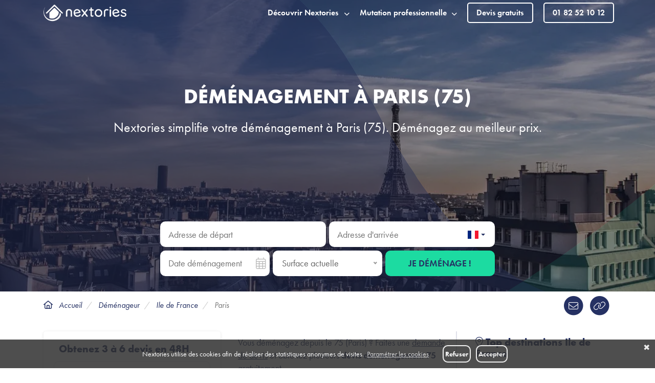

--- FILE ---
content_type: text/html; charset=utf-8
request_url: https://www.nextories.com/demenagement-ile-de-france/demenagement-75
body_size: 10969
content:
<!DOCTYPE html>
<!--[if lt IE 7]>      <html lang="fr" class="no-js lt-ie10 lt-ie9 lt-ie8 lt-ie7 "> <![endif]-->
<!--[if IE 7]>         <html lang="fr" class="no-js lt-ie10 lt-ie9 lt-ie8 "> <![endif]-->
<!--[if IE 8]>         <html lang="fr" class="no-js lt-ie10 lt-ie9 "> <![endif]-->
<!--[if IE 9]>         <html lang="fr" class="no-js lt-ie10 "> <![endif]-->
<!--[if gt IE 9]><!--> <html lang="fr" class="no-js "> <!--<![endif]-->
    <head>
        <meta charset="utf-8">
        <meta http-equiv="X-UA-Compatible" content="IE=edge">
        <meta name="viewport" content="width=device-width, initial-scale=1">
        <title>Déménagement Paris (75)</title>
        <meta name="description" content="Obtenez des devis de déménageurs à Paris et sollicitez nos experts du 75 pour votre déménagement.">
        <meta name="robots" content="index, follow">

        <link rel="icon" type="image/png" href="https://cdn.nextories.com/static/img/favicon.png" />
        <!--[if IE]><link rel="shortcut icon" type="image/x-icon" href="https://cdn.nextories.com/static/img/favicon.ico" /><![endif]-->

        <link rel="preconnect" href="https://" crossorigin />
        <link href="https://cdn.nextories.com/static/css/main_compressed.css?v=20251016" rel="preload" as="style" type="text/css" />
<link href="https://cdn.nextories.com/static/css/main_compressed.css?v=20251016" rel="stylesheet" type="text/css" />

        <!--[if lt IE 10]>
        
<link href="https://cdn.nextories.com/static/bootstrap-files/css/bootstrap-manual-strip.css?v=20251016" rel="stylesheet" type="text/css" />

<link href="https://cdn.nextories.com/static/bootstrap-files/css/bootstrap-theme-manual-strip.css?v=20251016" rel="stylesheet" type="text/css" />

<link href="https://cdn.nextories.com/static/css/flag-icon-manual-strip.css?v=20251016" rel="stylesheet" type="text/css" />

<link href="https://cdn.nextories.com/static/css/main.css?v=20251016" rel="stylesheet" type="text/css" />
        <![endif]-->

        <!-- Typekit font loading -->
        <link rel="preconnect" href="https://use.typekit.net" crossorigin />
        <link rel="preconnect" href="https://p.typekit.net" crossorigin />
        <link rel="preload" as="style" href="https://use.typekit.net/jcr3prd.css" />
        <link rel="stylesheet" href="https://use.typekit.net/jcr3prd.css" media="print" onload="this.media='all'" />
        <noscript>
            <link rel="stylesheet" href="https://use.typekit.net/jcr3prd.css" />
        </noscript>
        
  
  
    
      
    
      
    
      
    
  


        
  

            
<link href="https://cdn.nextories.com/static/css/prismic_content_compressed.css?v=20251016" rel="stylesheet" type="text/css" />
        

<link href="https://cdn.nextories.com/static/css/promotion_content_compressed.css?v=20251016" rel="stylesheet" type="text/css" />

  
  
  <meta property="og:image" content="https://images.prismic.io/nextorieswebsite/65966dcd531ac2845a271a7f_ParisFrance.webp?auto=format,compress" />
  <meta property="og:image:alt" content="DÉMÉNAGEMENT À PARIS (75) " />
  <link rel="preload" fetchpriority="high" as="image" href="https://images.prismic.io/nextorieswebsite/65966dcd531ac2845a271a7f_ParisFrance.webp?auto=format,compress">
  
  <script type="application/ld+json">
    
{"@context": "https://schema.org", "@type": "BreadcrumbList", "itemListElement": [{"@type": "ListItem", "position": 1, "name": "D\u00e9m\u00e9nageur", "item": "https://www.nextories.com/demenageur"}, {"@type": "ListItem", "position": 2, "name": "Ile de France", "item": "https://www.nextories.com/region/demenagement-ile-de-france"}, {"@type": "ListItem", "position": 3, "name": "Paris"}]}

  </script>
  <script type="application/ld+json">
    {"@context": "https://schema.org", "@type": "Article", "headline": "D\u00c9M\u00c9NAGEMENT \u00c0 PARIS (75) ", "image": ["https://images.prismic.io/nextorieswebsite/65966dcd531ac2845a271a7f_ParisFrance.webp?auto=format,compress"], "author": [{"@type": "Organization", "name": "Nextories", "url": "https://www.nextories.com"}], "datePublished": "2024-04-26T10:16:44+0000", "dateModified": "2024-04-26T10:18:30+0000"}
  </script>

        
        <link rel="canonical" href="https://www.nextories.com/demenagement-ile-de-france/demenagement-75" />
        

        <!-- HTML5 Shim and Respond.js IE8 support of HTML5 elements and media queries -->
        <!--[if lt IE 9]>
          <script src="https://www.nextories.com/staticfiles/respond.min.js"></script>
          <link href="https://cdn.nextories.com/static/respond/cross-domain/respond-proxy.html" id="respond-proxy" rel="respond-proxy" />
          <link href="https://www.nextories.com/staticfiles/respond.proxy.txt" id="respond-redirect" rel="respond-redirect" />
          <script src="https://www.nextories.com/staticfiles/respond.proxy.js"></script>
          <script src="https://oss.maxcdn.com/html5shiv/3.7.2/html5shiv.min.js"></script>
          <script src="https://cdn.nextories.com/static/js/shims/ie8.max.js"></script>
          <script src="https://cdn.nextories.com/static/dom4/build/ie8.js%20"></script>
        <![endif]-->

        <!--[if lt IE 10]>
          <script src="https://cdn.nextories.com/static/es5-shim/es5-shim.js"></script>
          <script src="https://cdn.nextories.com/static/dom4/build/dom4.max.js"></script>
          <script src="https://cdn.nextories.com/static/js/shims/classList.js"></script>
          <script src="https://cdn.nextories.com/static/js/shims/rAF.js"></script>
        <![endif]-->

        <script>
            var idem = idem || {};
            idem.STATIC_URL = "https://cdn.nextories.com/static/";
            dataLayer = [{
              "partner_id": "",
              "is_minarm": false
            }];
            function gtag(){dataLayer.push(arguments);}
            gtag('consent', 'default', {
              'ad_storage': 'denied',
              'ad_personalization': 'denied',
              'ad_user_data': 'denied',
              'analytics_storage': 'granted',
            });
            window.uetq = window.uetq || [];
            window.uetq.push('consent', 'default', {
              'ad_storage': 'denied'
            });
        </script>

        

        
        <style>.async-hide { opacity: 0 !important} </style>
        <script>(function(a,s,y,n,c,h,i,d,e){s.className+=' '+y;h.start=1*new Date;
        h.end=i=function(){s.className=s.className.replace(RegExp(' ?'+y),'')};
        (a[n]=a[n]||[]).hide=h;setTimeout(function(){i();h.end=null},c);h.timeout=c;
        })(window,document.documentElement,'async-hide','dataLayer',4000,
        {'GTM-MJTVLC9':true});</script>
        <!-- Google Tag Manager -->
        <script>(function(w,d,s,l,i){w[l]=w[l]||[];w[l].push({'gtm.start':
        new Date().getTime(),event:'gtm.js'});var f=d.getElementsByTagName(s)[0],
        j=d.createElement(s),dl=l!='dataLayer'?'&l='+l:'';j.async=true;j.src=
        'https://www.googletagmanager.com/gtm.js?id='+i+dl+ '&gtm_auth=emKfBs1J0asS_oPXE0U5FA&gtm_preview=env-12&gtm_cookies_win=x';f.parentNode.insertBefore(j,f);
        })(window,document,'script','dataLayer','GTM-MJTVLC9');</script>
        <!-- End Google Tag Manager -->
        

        
    </head>
    <body class="layout--overlapping">
        
        <!-- Google Tag Manager (noscript) -->
        <noscript><iframe src="https://www.googletagmanager.com/ns.html?id=GTM-MJTVLC9&gtm_auth=emKfBs1J0asS_oPXE0U5FA&gtm_preview=env-12&gtm_cookies_win=x"
        height="0" width="0" style="display:none;visibility:hidden"></iframe></noscript>
        <!-- End Google Tag Manager (noscript) -->
        
        <!--[if lt IE 7]>
            <p class="browsehappy">You are using an <strong>outdated</strong> browser. Please <a href="http://browsehappy.com/">upgrade your browser</a> to improve your experience.</p>
        <![endif]-->

        
    
    <nav class="navbar navbar-fixed-top headroom headroom--top main-nav" role="navigation" >
        <div class="container">
            <div class="navbar-header">
                
                <button type="button" class="navbar-toggle collapsed" data-toggle="collapse" data-target="#navbar" aria-expanded="false" aria-controls="navbar">
                    <span class="sr-only">Toggle</span>
                    <span class="icon-bar top-bar"></span>
                    <span class="icon-bar middle-bar"></span>
                    <span class="icon-bar bottom-bar"></span>
                </button>
                <span class="navbar-brand">
                    <a class="logo" href="https://www.nextories.com/" title="Nextories, société de déménagement">
                        <img loading="lazy" src="https://cdn.nextories.com/static/img/logo-nextories.png" height="40" width="162" alt="Nextories, société de déménagement" />
                    </a>
                    <span class="tagline"></span>
                </span>
            </div>
            <div id="navbar" class="collapse navbar-collapse">
                <div class="full-screen-navbar-mobile-wrapper">
                    <ul class="nav navbar-nav navbar-right">
                        <li id="hiw-dropdown" class="dropdown">
                            <a href="#" id="hiw-menu" class="dropdown-toggle " role="button" aria-haspopup="true" aria-expanded="false">
                                <i class="fas fa-chevron-down"></i>
                                Découvrir Nextories
                            </a>
                            <ul class="dropdown-menu" aria-labelledby="hiw-menu" style="height: 165px">
                              <li><a href="https://www.nextories.com/comment-ca-marche">Comment ça marche</a></li>
                              <li><a href="https://www.nextories.com/nos-engagements">Nos engagements</a></li>
                              <li><a href="https://www.nextories.com/nos-formules-de-demenagement">Nos formules</a></li>
                              <li><a href="https://www.nextories.com/conseils-demenagement">Le guide du déménagement</a></li>
                            </ul>
                        </li>

                        <li id="pro-dropdown" class="hidden-sm dropdown">
                            <a href="#" id="pro-menu" class="dropdown-toggle " role="button" aria-haspopup="true" aria-expanded="false">
                                <i class="fas fa-chevron-down"></i>
                                Mutation professionnelle
                            </a>
                            <ul class="dropdown-menu" aria-labelledby="pro-menu" style="height: 125px">
                              <li><a href="https://www.nextories.com/devis-demenagement?type=mutation">Je suis un salarié</a></li>
                              <li><a href="https://www.nextories.com/demenagement-militaire">Je suis un militaire</a></li>
                              <li><a href="https://www.nextories.com/mobilite-professionnelle">Je suis une entreprise</a></li>
                            </ul>
                        </li>

                        <li class="visible-xs-block">
                            <a  href="https://www.nextories.com/qui-sommes-nous">Qui sommes-nous ?</a>
                        </li>

                        <li class="hidden-xs">
                            <a href="https://www.nextories.com/devis-demenagement" class="head-button devis-link">Devis gratuits</a>
                        </li>
                        <li class="tel-nav">
                        
                            <a class="head-button tel-link" href="" data-tel="0182521012">01 82 52 10 12</a>
                        
                            <a href="https://www.nextories.com/devis-demenagement" class="btn btn--submit devis-button visible-xs-block">Devis gratuit</a>
                        </li>
                    </ul>
                </div>
            </div><!--/.nav-collapse -->
        </div>
    </nav>
    
    


<header class="main-head main-head--with-filter"
    style="background-image: url(https://images.prismic.io/nextorieswebsite/65966dcd531ac2845a271a7f_ParisFrance.webp?auto=format,compress); background-position: center;">
    <div class="container">
        <div class="catch-line">
            <h1>DÉMÉNAGEMENT À PARIS (75) </h1>
            
            
            <div class="details">
              <p>Nextories simplifie votre déménagement à Paris (75). Déménagez au meilleur prix. </p>
            </div>
            
        </div>
    </div>
    



<div class="mini-form-wrapper home-form">
    <div class="container">
        <form class="mini-form" action="https://www.nextories.com/devis-demenagement" method="post">
            <input type="hidden" name="csrfmiddlewaretoken" value="6fSFMh5PnixGgmvb0jRI6Vyq7X3aZ0FTzTgjeMbiOZNl8YNS0QfExSDzXp7Yqssu">

            <!-- start address components -->
            <input type="hidden" name="addresse-start_address_full" value="">
            <input type="hidden" name="addresse-start_address_address" value="">
            <input type="hidden" name="addresse-start_address_postal" value="">
            <input type="hidden" name="addresse-start_address_city" value="">
            <input type="hidden" name="addresse-start_address_country" value="fr">

            <!-- end address components -->
            <input type="hidden" name="addresse-end_address_full" value="">
            <input type="hidden" name="addresse-end_address_address" value="">
            <input type="hidden" name="addresse-end_address_postal" value="">
            <input type="hidden" name="addresse-end_address_city" value="">
            <input type="hidden" name="addresse-end_address_country" value="fr">

            <input type="hidden" name="addresse-is_home_form" value="true">

            <input name="booking_wizard_view-current_step" type="hidden" value="addresse">

            <div class="line-one">
                <input id="id_addresse-start_address" class="inline" tabindex="1" name="addresse-start_address" type="text" placeholder="Adresse de départ"><!--
                --><div class="inline form-group country-field-wrapper">
                    <input id="id_addresse-end_address" class="inline" tabindex="2" name="addresse-end_address" type="text" placeholder="Adresse d'arrivée">
                    <!--[if gt IE 8]><!-->
                    <div class="country-select-wrapper" style="display: none;">
                        <span class="selected-country">
                            <span data-flag class="flag-icon flag-icon-fr"></span>
                        </span>
                        <select class="selectpicker country-select" data-live-search="true" data-size="5" data-target-width=".country-field-wrapper">
                            <option value="fr" selected>France</option>
                            <option value="de">Allemagne</option>
                            <option value="be">Belgique</option>
                            <option value="ca">Canada</option>
                            <option value="es">Espagne</option>
                            <option value="us">Etats Unis</option>
                            <option value="it">Italie</option>
                            <option value="lu">Luxembourg</option>
                            <option value="nl">Pays Bas</option>
                            <option value="pt">Portugal</option>
                            <option value="gb">Royaume Uni</option>
                            <option value="ch">Suisse</option>
                            <option value="gp">Guadeloupe</option>
                            <option value="mq">Martinique</option>
                            <option value="re">Réunion</option>
                        </select>
                    </div>
                    <!--<![endif]-->
                </div>
            </div><!--
            --><div class="line-two">
                <div class="inline form-group">
                    <input class="inline moving-datepicker form-date" tabindex="3" name="addresse-date_from" type="text" readonly placeholder="Date déménagement">
                    <i class="fal fa-lg fa-calendar-alt form-control-feedback" aria-hidden="true"></i>
                </div><!--
                --><div class="inline select-wrapper"><select class="select-elem" id="id_addresse-surface" tabindex="4" name="addresse-surface" title="">
                        <option value="">Surface actuelle</option>
                        
                            <option value="&lt;30">
                                &lt; 30 m2
                            </option>
                        
                            <option value="30-50">
                                30 à 50 m2
                            </option>
                        
                            <option value="50-80">
                                50 à 80 m2
                            </option>
                        
                            <option value="80-120">
                                80 à 120 m2
                            </option>
                        
                            <option value="120-180">
                                120 à 180 m2
                            </option>
                        
                            <option value="&gt;180">
                                + de 180 m2
                            </option>
                        
                    </select></div><!--
                --><button type="submit" tabindex="5" class="submit btn btn-lg btn--submit">Je déménage !</button>
            </div>
        </form>
    </div>
</div>

<script type="text/javascript">
    var addressList = addressList || [];
    addressList.push({
        name: 'addresse-start_address',
        id: 'id_addresse-start_address',
    },
    {
        name: 'addresse-end_address',
        id: 'id_addresse-end_address',
        restrict_country: true
    });
</script>

</header>

<div class="prismic-content">
  <div class="container">
    <div class="row">
      <div class="col-xs-7 col-sm-9">
        <ul class="breadcrumb">
    
        <li>
            
                <a href="/">Accueil</a>
            
        </li>
    
        <li>
            
                <a href="https://www.nextories.com/demenageur">Déménageur</a>
            
        </li>
    
        <li>
            
                <a href="https://www.nextories.com/region/demenagement-ile-de-france">Ile de France</a>
            
        </li>
    
        <li class="active">
            
                Paris
            
        </li>
    
</ul>

      </div>
      <div class="col-xs-5 col-sm-3 share">
        <a class="share-email" target="_blank" href="mailto:?subject=🤓 A lire sur Nextories : D%C3%89M%C3%89NAGEMENT%20%C3%80%20PARIS%20%2875%29%20&body=Je%20viens%20de%20d%C3%A9couvrir%20cet%20article%20sur%20Nextories%20et%20je%20pense%20qu'il%20t'int%C3%A9ressera%20!%20Lire%20l'article%20complet%20sur%20%3A%20https%3A//www.nextories.com/demenagement-ile-de-france/demenagement-75" title="Partager par email" data-toggle="share-email">
          <span class="fa-stack fa-lg">
            <i class="fa fa-circle fa-stack-2x"></i>
            <i class="fal fa-envelope fa-stack-1x fa-inverse"></i>
        </span>
        </a>
        <button class="share-link" title="Copier le lien" data-toggle="share-link">
          <span class="fa-stack fa-lg">
            <i class="fa fa-circle fa-stack-2x"></i>
            <i class="fal fa-link fa-stack-1x fa-inverse"></i>
        </span>
        </button>
      </div>
    </div>
  </div>
  
    
    <div class="container container-md-height">
      <div class="row row-md-height">
          
            <div class="col-md-4 col-md-height">
              

<div class="summary container-responsive-33">
<div class="text-card full-width">
	
	<div class="card--content">
		
        <div class="title--h3">Obtenez 3 à 6 devis en 48H</div>
        
          

<div class="vertical-form-wrapper ">
    <form class="mini-form" action="https://www.nextories.com/devis-demenagement" method="post">
        <input type="hidden" name="csrfmiddlewaretoken" value="6fSFMh5PnixGgmvb0jRI6Vyq7X3aZ0FTzTgjeMbiOZNl8YNS0QfExSDzXp7Yqssu">

        <!-- start address components -->
        <input type="hidden" name="addresse-start_address_full" value="">
        <input type="hidden" name="addresse-start_address_address" value="">
        <input type="hidden" name="addresse-start_address_postal" value="">
        <input type="hidden" name="addresse-start_address_city" value="">
        <input type="hidden" name="addresse-start_address_country" value="fr">

        <!-- end address components -->
        <input type="hidden" name="addresse-end_address_full" value="">
        <input type="hidden" name="addresse-end_address_address" value="">
        <input type="hidden" name="addresse-end_address_postal" value="">
        <input type="hidden" name="addresse-end_address_city" value="">
        <input type="hidden" name="addresse-end_address_country" value="fr">

        <input type="hidden" name="addresse-is_home_form" value="true">

        <input name="booking_wizard_view-current_step" type="hidden" value="addresse">

        <div class="form-group">
            <input id="miniform_vert-start_address" class="form-control" tabindex="1" name="addresse-start_address" type="text" placeholder="Adresse de départ">
        </div>
        <div class="form-group country-field-wrapper">
            <div class="form-group">
            <input id="miniform_vert-end_address" class="form-control" tabindex="2" name="addresse-end_address" type="text" placeholder="Adresse d'arrivée">
        </div>
            <!--[if gt IE 8]><!-->
            <div class="country-select-wrapper" style="display: none;">
                <span class="selected-country">
                    <span data-flag class="flag-icon flag-icon-fr"></span>
                </span>
                <select class="selectpicker country-select" data-live-search="true" data-size="5" data-target-width=".country-field-wrapper">
                    <option value="fr" selected>France</option>
                    <option value="de">Allemagne</option>
                    <option value="be">Belgique</option>
                    <option value="ca">Canada</option>
                    <option value="es">Espagne</option>
                    <option value="us">Etats Unis</option>
                    <option value="it">Italie</option>
                    <option value="lu">Luxembourg</option>
                    <option value="nl">Pays Bas</option>
                    <option value="pt">Portugal</option>
                    <option value="gb">Royaume Uni</option>
                    <option value="ch">Suisse</option>
                    <option value="gp">Guadeloupe</option>
                    <option value="mq">Martinique</option>
                    <option value="re">Réunion</option>
                </select>
            </div>
            <!--<![endif]-->
        </div>
        <div class="form-group has-feedback">
            <input class="form-control moving-datepicker form-date" tabindex="3" name="addresse-date_from" type="text" readonly placeholder="Date déménagement">
                <i class="fal fa-lg fa-calendar-alt form-control-feedback" aria-hidden="true"></i>
        </div>
        <div class="form-group select-wrapper">
            <select class="form-control select-elem" id="id_addresse-surface" tabindex="4" name="addresse-surface" title="">
                <option value="">Surface actuelle</option>
                
                    <option value="&lt;30">
                        &lt; 30 m2
                    </option>
                
                    <option value="30-50">
                        30 à 50 m2
                    </option>
                
                    <option value="50-80">
                        50 à 80 m2
                    </option>
                
                    <option value="80-120">
                        80 à 120 m2
                    </option>
                
                    <option value="120-180">
                        120 à 180 m2
                    </option>
                
                    <option value="&gt;180">
                        + de 180 m2
                    </option>
                
            </select>
        </div>
        <div class="form-group">
            <button type="submit" tabindex="5" class="full-width submit btn btn-lg btn--submit">Je déménage !</button>
        </div>
    </form>
</div>

<script type="text/javascript">
  var addressList = addressList || [];
  addressList.push({
      name: 'addresse-start_address',
      id: 'miniform_vert-start_address',
    },
    {
      name: 'addresse-end_address',
      id: 'miniform_vert-end_address',
      restrict_country: true
    }
  );
</script>

        
    
	</div>
</div>
</div>


            </div>
            <div class="col-md-8 col-md-height col-no-padding detached-bottom">
              







    
    
    
        
<div class="row row-md-height content">
    <div class="col-md-7 col-md-height detached-bottom">
        
        
            <p>Vous déménagez depuis le 75 (Paris) ? Faites une <a href="https://www.nextories.com/devis-demenagement" target="_blank">demande de devis</a> et obtenez plusieurs <strong>devis demenagement 75</strong> gratuitement.</p>
        
    </div>
    <div class="col-md-5 col-md-height separated separated--left">
        
        

        
<div class="destination-box">
	<h3 class="destination-title">
		<i class="fal fa-map-marker-alt"></i>
		
			Top destinations Ile de France
		
	</h3>
	<div class="destination-list">
	
		
			
		
			
			
				
					<a href="/demenagement-ile-de-france/demenagement-77">Déménageurs 77</a> : 
				
				<a href="/ville/demenagement-chelles">Chelles</a>
				
					<br/>
				
			
			
		
			
			
				
					<a href="/demenagement-ile-de-france/demenagement-92">Déménageurs 92</a> : 
				
				<a href="/ville/demenagement-boulogne-billancourt">Boulogne-Billancourt</a>
				
					<br/>
				
			
			
		
			
			
				
					<a href="/demenagement-ile-de-france/demenagement-93">Déménageurs 93</a> : 
				
				<a href="/ville/demenagement-noisy-le-grand">Noisy-le-Grand</a>
				
					&nbsp;
				
			
				
				<a href="/ville/demenagement-saint-denis">Saint-Denis</a>
				
					<br/>
				
			
			
		
			
			
				
					<a href="/demenagement-ile-de-france/demenagement-95">Déménageurs 95</a> : 
				
				<a href="/ville/demenagement-pontoise">Pontoise</a>
				
					&nbsp;
				
			
				
				<a href="/ville/demenagement-goussainville">Goussainville</a>
				
					&nbsp;
				
			
				
				<a href="/ville/demenagement-franconville">Franconville</a>
				
					<br/>
				
			
			
		
	
	</div>
</div>
    </div>
</div>

    
    

    
    
    
        

<div class="container-fluid disc-list link-green ">
<p>Paris, épicentre de l&#x27;art, de la culture et de l&#x27;économie, offre un milieu de vie vibrant au cœur de l&#x27;effervescence citadine. Que vous soyez attiré par des quartiers dynamiques comme le Marais ou Montmartre, ou que vous recherchiez le calme des zones résidentielles telles que Passy ou le 16ème arrondissement, s&#x27;installer à Paris est l&#x27;occasion d&#x27;expérimenter une métropole internationale active nuit et jour. Organisez votre déménagement dans Paris avec des options personnalisées pour une intégration harmonieuse.</p>
</div>



    
    

    
    
    
        



    
    

    
    
    
        
        
        <img loading="lazy"  alt="Rue de Paris "  class ="image-centered detached-bottom detached-top" src="https://images.prismic.io/nextorieswebsite/Zit7mPPdc1huK3Sy_pexels-huy-phan-316220-1397518-1.webp?auto=format,compress"
            
        />
    
    

    
    
    
        

<div class="container-fluid disc-list link-green ">
<div class="prismic-anchor" id="caracteristiques-dun-demenagement-a-paris"><h2>Caractéristiques d&#x27;un déménagement à Paris </h2></div><p>S&#x27;installer à Paris demande une préparation face à l&#x27;intensité d&#x27;une ville extrêmement dense. De ses ruelles historiques aux larges boulevards comme les Champs-Élysées, la diversité des quartiers parisiens affecte directement la logistique de déménagement, notamment en termes d&#x27;accès et de disponibilité des services. </p><p>En tant que ville en constante mutation, Paris propose également des opportunités résidentielles et commerciales en évolution, attirant ainsi de nouveaux arrivants et des investissements continus.</p><div class="prismic-anchor" id="nextories-un-accompagnement-pour-sinstaller-a-paris"><h2>Nextories : un accompagnement pour s&#x27;installer à Paris </h2></div><p>Nextories excelle dans la coordination de déménagements dans des environnements urbains complexes tels que Paris. En optant pour les services de Nextories, vous profiterez de solutions adaptées aux particularités de votre déménagement, que vous vous installiez dans un studio charmant à Saint-Germain-des-Prés ou dans une maison spacieuse près de Vincennes. Nos services sont entièrement gratuits et sans engagement.</p><div class="prismic-anchor" id="obtention-et-comparaison-de-devis-competitifs-a-paris"><h3>Obtention et comparaison de devis compétitifs à Paris</h3></div><p>Nos experts évaluent précisément vos besoins pour vous fournir des <a href="https://www.nextories.com/devis-demenagement" target="_self">devis compétitifs</a> des meilleurs prestataires du marché. Notre réseau de <strong>déménageurs professionnels</strong> comprend aussi bien de petites équipes spécialisées que de grandes entreprises reconnues pour leur efficacité, vous permettant de choisir le service qui correspond le mieux à vos attentes.</p><div class="prismic-anchor" id="solutions-personnalisees-pour-votre-demenagement"><h3>Solutions personnalisées pour votre déménagement</h3></div><p>Nous sélectionnons des déménageurs qui sont équipés pour relever les défis particuliers d&#x27;un <a href="https://www.nextories.com/demenageur/demenagement-paris" target="_self">déménagement à Paris.</a> Que vos besoins incluent un service complet de déménagement ou simplement un soutien logistique, Nextories vous propose des options flexibles et sur mesure.</p><div class="prismic-anchor" id="connaissance-approfondie-de-paris"><h3>Connaissance approfondie de Paris</h3></div><p>Nos déménageurs partenaires, avec leur compréhension détaillée de Paris, garantissent une planification et une réalisation efficaces de votre déménagement. Que ce soit pour gérer des autorisations de stationnement dans les quartiers denses ou pour naviguer dans des rues étroites, notre expertise locale est essentielle pour faciliter votre transition.</p><div class="prismic-anchor" id="support-personnalise-durant-votre-demenagement"><h3>Support personnalisé durant votre déménagement</h3></div><p>Nextories vous accompagne du début à la fin de votre déménagement à Paris. De la première consultation à l&#x27;installation dans votre nouveau foyer, nous sommes à votre écoute pour répondre à toutes vos interrogations et vous aider à réussir votre installation dans la capitale française.</p>
</div>



    
    

    
    
    
        




<div class="container-fluid detached-top-small detached-bottom-small">
  
</div>

    
    

    
    
    
        
        
            









<div  class="sec-cta bloc--link blue">
	<div class="sec-stripped sec-cta-bg blue">
		<div class="container-fluid">
			<div class="sec-cta-text ">
				
		Comparer les devis de déménageurs dans le 75 
	
			</div>

			
			<a target="_blank" class="btn btn-lg btn--green" href="https://www.nextories.com/devis-demenagement">
				Devis gratuit
			</a>
			
		</div>
	</div>
</div>


        
        
    
    

    
    
    
        




<div class="container-fluid detached-top-small detached-bottom-small">
  
</div>

    
    

    
    
    
        

<div class="container-fluid disc-list link-green ">
<div class="prismic-anchor" id="explorez-les-meilleurs-options-de-demenagement-et-beneficiez-dun-suivi-personnalise"><h2>Explorez les meilleurs options de déménagement et bénéficiez d&#x27;un suivi personnalisé </h2></div>
</div>



    
    

    
    
    
        




<div class="detached-top detached-bottom container-fluid">
  <section class="fieldset bg-light-blue">
    
    <div class="fieldset-content display-flex ai-center sec-subtitle text-left font-weight-bold" style="padding: 25px 25px 0 25px">
      
      <span class="text">Trouvez un déménageur professionnel à Paris (75)</span>
    </div>
    
    <div class="fieldset-content disc-list text-left link-green">
      <p>Obtenez et comparez des devis de déménageurs de votre arrondissement parisien avec Nextories :</p><p><a href="https://www.nextories.com/devis-demenagement-paris/arrondissement/demenagement-paris-1" target="_blank">Déménagement Paris 1</a></p><p><a href="https://www.nextories.com/devis-demenagement-paris/arrondissement/demenagement-paris-2" target="_blank">Déménagement Paris 2</a></p><p><a href="https://www.nextories.com/devis-demenagement-paris/arrondissement/demenagement-paris-3" target="_blank">Déménagement Paris 3</a></p><p><a href="https://www.nextories.com/devis-demenagement-paris/arrondissement/demenagement-paris-4" target="_blank">Déménagement Paris 4</a></p><p><a href="https://www.nextories.com/devis-demenagement-paris/arrondissement/demenagement-paris-5" target="_blank">Déménagement Paris 5</a></p><p><a href="https://www.nextories.com/devis-demenagement-paris/arrondissement/demenagement-paris-6" target="_blank">Déménagement Paris 6</a></p><p><a href="https://www.nextories.com/devis-demenagement-paris/arrondissement/demenagement-paris-7" target="_blank">Déménagement Paris 7</a></p><p><a href="https://www.nextories.com/devis-demenagement-paris/arrondissement/demenagement-paris-8" target="_blank">Déménagement Paris 8</a></p><p><a href="https://www.nextories.com/devis-demenagement-paris/arrondissement/demenagement-paris-9" target="_blank">Déménagement Paris 9</a></p><p><a href="https://www.nextories.com/devis-demenagement-paris/arrondissement/demenagement-paris-10" target="_blank">Déménagement Paris 10</a></p><p><a href="https://www.nextories.com/devis-demenagement-paris/arrondissement/demenagement-paris-11" target="_blank">Déménagement Paris 11</a></p><p><a href="https://www.nextories.com/devis-demenagement-paris/arrondissement/demenagement-paris-12" target="_blank">Déménagement Paris 12</a></p><p><a href="https://www.nextories.com/devis-demenagement-paris/arrondissement/demenagement-paris-13" target="_blank">Déménagement Paris 13</a></p><p><a href="https://www.nextories.com/devis-demenagement-paris/arrondissement/demenagement-paris-14" target="_blank">Déménagement Paris 14</a></p><p><a href="https://www.nextories.com/devis-demenagement-paris/arrondissement/demenagement-paris-15" target="_blank">Déménagement Paris 15</a></p><p><a href="https://www.nextories.com/devis-demenagement-paris/arrondissement/demenagement-paris-16" target="_blank">Déménagement Paris 16</a></p><p><a href="https://www.nextories.com/devis-demenagement-paris/arrondissement/demenagement-paris-17" target="_blank">Déménagement Paris 17</a></p><p><a href="https://www.nextories.com/devis-demenagement-paris/arrondissement/demenagement-paris-18" target="_blank">Déménagement Paris 18</a></p><p><a href="https://www.nextories.com/devis-demenagement-paris/arrondissement/demenagement-paris-19" target="_blank">Déménagement Paris 19</a></p><p><a href="https://www.nextories.com/devis-demenagement-paris/arrondissement/demenagement-paris-20" target="_blank">Déménagement Paris 20</a></p>
    </div>
  </section>
</div>

    
    

    
    
    
        
        
        <img loading="lazy"  alt="Ville de Paris "  class ="image-centered detached-bottom detached-top" src="https://images.prismic.io/nextorieswebsite/Zit-ZfPdc1huK3UO_pexels-shvets-2574634-_1_.webp?auto=format,compress"
            
        />
    
    

    
    
    
        

<div class="container-fluid disc-list link-green ">
<div class="prismic-anchor" id="commencer-une-nouvelle-vie-a-paris"><h2>Commencer une nouvelle vie à Paris </h2></div><p>Avec ses institutions culturelles, ses espaces verts, ses monuments emblématiques et son atmosphère nocturne, Paris promet une vie riche et dynamique. Établir sa résidence à Paris offre aux jeunes professionnels, aux familles et même aux retraités la chance de profiter de la proximité avec les joyaux culturels et des opportunités professionnelles. Que votre passion soit l&#x27;art, la mode, la cuisine ou l&#x27;histoire, déménager à Paris vous ouvre la porte à une diversité d&#x27;expériences enrichissantes. </p><p>Avec Nextories, commencez cette nouvelle aventure en toute confiance, grâce à un déménagement géré par des experts attentionnés et efficaces.</p>
</div>



    
    

    
    
    
        




<div class="container-fluid detached-top-small detached-bottom-small">
  
</div>

    
    




            </div>
          
      </div>
    </div>
    
  
</div>



    
    <footer class="main-foot">
        <div class="container">
            <div class="row">
                <div class="col-md-3 col-sm-6">
                    <div class="title--h4">À propos</div>
                    <ul class="link-list">
                        <li class="link-item"><a href="https://www.nextories.com/qui-sommes-nous">Qui sommes-nous ?</a></li>
                        <li class="link-item"><a href="https://www.nextories.com/nos-engagements">Nos engagements</a></li>
                        <li class="link-item"><a href="https://www.nextories.com/blog/">Notre blog</a></li>
                        
                        <li class="link-item"><a href="https://www.nextories.com/avantages-partenaires">Les avantages Nextories</a></li>
                        
                        <li class="link-item"><a href="https://www.nextories.com/fonctionnement" rel="nofollow">Fonctionnement</a></li>
                        <li class="link-item"><a href="https://www.nextories.com/mentions-legales" rel="nofollow">Mentions légales</a></li>
                        <li class="link-item"><a href="https://www.nextories.com/cgu-website" target="_blank" rel="nofollow">CGU</a></li>
                        <li class="link-item"><a href="https://www.nextories.com/politique-de-confidentialite" target="_blank" rel="nofollow">Politique de confidentialité</a></li>
                        
                    </ul>
                </div>
                
                <div class="col-md-3 col-sm-6">
                    <div class="title--h4">Contact</div>
                    <ul class="link-list">
                        <li class="link-item"><a href="https://www.nextories.com/emploi-demenagement" rel="nofollow">On recrute</a></li>
                        <li class="link-item"><a href="https://www.nextories.com/espace-presse" rel="nofollow">Espace presse</a></li>
                        <li class="link-item"><a href="https://www.nextories.com/contact" rel="nofollow">Nos coordonnées</a></li>
                        <li class="link-item"><a href="https://client.nextories.com" rel="nofollow">Espace Client</a></li>
                    </ul>
                </div>
                <div class="clearfix visible-sm-block"></div>
                <div class="col-md-3 col-sm-6">
                    <div class="title--h4">Entreprises</div>
                    <ul class="link-list">
                        <li class="link-item"><a href="https://www.nextories.com/mobilite-professionnelle">Mutation professionnelle</a></li>
                        <li class="link-item"><a href="https://www.nextories.com/devenir-partenaire">Espace déménageur</a></li>
                        <li class="link-item">
                            <a target="_blank" href="https://pfmd117.nextories.com/login-pfmd">Accès militaires PFMD</a>
                        </li>
                    </ul>
                </div>
                
                <div class="col-md-3 col-sm-6">
                    <div class="title--h4">On parle de nous</div>
                    <ul class="link-list">
                        <li class="link-item"><a href="https://www.nextories.com/presse" rel="nofollow">Dans la presse</a></li>
                        <li>
                            <i class="fas fa-star"></i>
                            <i class="fas fa-star"></i>
                            <i class="fas fa-star"></i>
                            <i class="fas fa-star"></i>
                            <i class="fas fa-star"></i>
                        </li>
                        <li>
                            <a rel="nofollow" target="_blank" href="https://fr.trustpilot.com/review/nextories.com">4.8/5 sur Trustpilot</a>
                        </li>
                        <li>
                            <a rel="nofollow" target="_blank" href="https://fr.trustpilot.com/review/nextories.com">4255 avis utilisateur</a>
                        </li>
                    </ul>
                </div>
                
            </div>
            <div class="row">
                <div class="col-md-12 text-center-md">
                    <a class="social-link" href="https://www.facebook.com/nextories" rel="noopener" target="_blank" title="Facebook">
                        <i class="fab fa-fw fa-facebook-f fa-lg"></i>
                    </a>
                    <a class="social-link" href="https://www.linkedin.com/company/nextories/" rel="noopener" target="_blank" title="LinkedIn">
                        <i class="fab fa-fw fa-linkedin-in fa-lg" aria-hidden="true"></i>
                    </a>
                    <a class="social-link" href="https://www.instagram.com/nextories/" rel="noopener" target="_blank" title="Instagram">
                        <i class="fab fa-fw fa-instagram fa-lg" aria-hidden="true"></i>
                    </a>
                </div>
            </div>
        </div>
    </footer>

    
    
  
    

<footer class="geo-footer prismic-content">
    <div class="container">
        <div class="row">
            
                
                <div class="col-md-4">
                    
                        <div class="title--h5">Guide du déménagement à Paris</div>
                    
                    <div class="row">
                        
                        
                        <div class="col-md-12">
                            <a href="https://www.nextories.com/demenageur/demenagement-paris/que-faire-a-paris-idees-bonnes-adresses-et-activites" title="Que faire à Paris ?">
                                Que faire à Paris ?
                            </a>
                        </div>
                        
                        
                        <div class="col-md-12">
                            <a href="https://www.nextories.com/demenageur/demenagement-paris/paris-la-ville-de-lamour-5-raisons-de-ladorer" title="5 raisons d&#x27;adorer Paris">
                                5 raisons d&#x27;adorer Paris
                            </a>
                        </div>
                        
                        
                        <div class="col-md-12">
                            <a href="https://www.nextories.com/demenageur/demenagement-paris/combien-coute-un-demenagement-a-paris" title="Prix déménagement Paris">
                                Prix déménagement Paris
                            </a>
                        </div>
                        
                        
                        <div class="col-md-12">
                            <a href="https://www.nextories.com/demenageur/demenagement-paris/intra-muros" title="Comment réussir son déménagement dans Paris intra muros ?">
                                Comment réussir son déménagement dans Paris intra muros ?
                            </a>
                        </div>
                        
                        
                        <div class="col-md-12">
                            <a href="https://www.nextories.com/demenageur/demenagement-paris" title="Déménageur Paris">
                                Déménageur Paris
                            </a>
                        </div>
                        
                    </div>
                </div>
                
                
            
                
                <div class="col-md-4">
                    
                        <div class="title--h5">Vous quittez la capitale ?</div>
                    
                    <div class="row">
                        
                        
                        <div class="col-md-12">
                            <a href="https://www.nextories.com/devis-demenagement-paris/demenagement-toulouse" title="Déménagement Paris Toulouse">
                                Déménagement Paris Toulouse
                            </a>
                        </div>
                        
                        
                        <div class="col-md-12">
                            <a href="https://www.nextories.com/devis-demenagement-paris/demenagement-reims" title="Déménagement Paris Reims">
                                Déménagement Paris Reims
                            </a>
                        </div>
                        
                        
                        <div class="col-md-12">
                            <a href="https://www.nextories.com/devis-demenagement-paris/demenagement-bordeaux" title="Déménagement Paris Bordeaux">
                                Déménagement Paris Bordeaux
                            </a>
                        </div>
                        
                        
                        <div class="col-md-12">
                            <a href="https://www.nextories.com/devis-demenagement-paris/demenagement-beziers" title="Déménagement Paris Béziers">
                                Déménagement Paris Béziers
                            </a>
                        </div>
                        
                        
                        <div class="col-md-12">
                            <a href="https://www.nextories.com/devis-demenagement-paris/demenagement-lyon" title="Déménagement Paris Lyon">
                                Déménagement Paris Lyon
                            </a>
                        </div>
                        
                        
                        <div class="col-md-12">
                            <a href="https://www.nextories.com/devis-demenagement-paris/demenagement-antibes" title="Déménagement Paris Antibes">
                                Déménagement Paris Antibes
                            </a>
                        </div>
                        
                        
                        <div class="col-md-12">
                            <a href="https://www.nextories.com/devis-demenagement-paris/demenagement-annecy" title="Déménagement Paris Annecy">
                                Déménagement Paris Annecy
                            </a>
                        </div>
                        
                        
                        <div class="col-md-12">
                            <a href="https://www.nextories.com/devis-demenagement-paris/demenagement-cannes" title="Déménagement Paris Cannes">
                                Déménagement Paris Cannes
                            </a>
                        </div>
                        
                        
                        <div class="col-md-12">
                            <a href="https://www.nextories.com/devis-demenagement-paris/demenagement-lille" title="Déménagement Paris Lille">
                                Déménagement Paris Lille
                            </a>
                        </div>
                        
                        
                        <div class="col-md-12">
                            <a href="https://www.nextories.com/devis-demenagement-paris/demenagement-avignon" title="Déménagement Paris Avignon">
                                Déménagement Paris Avignon
                            </a>
                        </div>
                        
                        
                        <div class="col-md-12">
                            <a href="https://www.nextories.com/devis-demenagement-paris/demenagement-saint-nazaire" title="Déménagement Paris Saint-Nazaire">
                                Déménagement Paris Saint-Nazaire
                            </a>
                        </div>
                        
                        
                        <div class="col-md-12">
                            <a href="https://www.nextories.com/devis-demenagement-paris/demenagement-nimes" title="Déménagement Paris Nîmes">
                                Déménagement Paris Nîmes
                            </a>
                        </div>
                        
                        
                        <div class="col-md-12">
                            <a href="https://www.nextories.com/devis-demenagement-paris/demenagement-colmar" title="Déménagement Paris Colmar">
                                Déménagement Paris Colmar
                            </a>
                        </div>
                        
                        
                        <div class="col-md-12">
                            <a href="https://www.nextories.com/devis-demenagement-paris/demenagement-nice" title="Déménagement Paris Nice">
                                Déménagement Paris Nice
                            </a>
                        </div>
                        
                        
                        <div class="col-md-12">
                            <a href="https://www.nextories.com/devis-demenagement-paris/demenagement-grenoble" title="Déménagement Paris Grenoble">
                                Déménagement Paris Grenoble
                            </a>
                        </div>
                        
                        
                        <div class="col-md-12">
                            <a href="https://www.nextories.com/devis-demenagement-paris/demenagement-marseille" title="Déménagement Paris Marseille">
                                Déménagement Paris Marseille
                            </a>
                        </div>
                        
                        
                        <div class="col-md-12">
                            <a href="https://www.nextories.com/devis-demenagement-paris/demenagement-toulon" title="Déménagement Paris Toulon">
                                Déménagement Paris Toulon
                            </a>
                        </div>
                        
                        
                        <div class="col-md-12">
                            <a href="https://www.nextories.com/devis-demenagement-paris/demenagement-biarritz" title="Déménagement Paris Biarritz">
                                Déménagement Paris Biarritz
                            </a>
                        </div>
                        
                        
                        <div class="col-md-12">
                            <a href="https://www.nextories.com/devis-demenagement-paris/demenagement-saint-denis" title="Déménagement Paris Saint-Denis">
                                Déménagement Paris Saint-Denis
                            </a>
                        </div>
                        
                        
                        <div class="col-md-12">
                            <a href="https://www.nextories.com/devis-demenagement-paris/demenagement-lorient" title="Déménagement Paris Lorient">
                                Déménagement Paris Lorient
                            </a>
                        </div>
                        
                        
                        <div class="col-md-12">
                            <a href="https://www.nextories.com/devis-demenagement-paris/demenagement-le-havre" title="Déménagement Paris Le Havre">
                                Déménagement Paris Le Havre
                            </a>
                        </div>
                        
                    </div>
                </div>
                
                
            
                
                <div class="col-md-4">
                    
                        <div class="title--h5">Les arrondissements de Paris</div>
                    
                    <div class="row">
                        
                        
                        <div class="col-md-12">
                            <a href="https://www.nextories.com/devis-demenagement-paris/arrondissement/demenagement-paris-1" title="Déménagement Paris 1">
                                Déménagement Paris 1
                            </a>
                        </div>
                        
                        
                        <div class="col-md-12">
                            <a href="https://www.nextories.com/devis-demenagement-paris/arrondissement/demenagement-paris-2" title="Déménagement Paris 2">
                                Déménagement Paris 2
                            </a>
                        </div>
                        
                        
                        <div class="col-md-12">
                            <a href="https://www.nextories.com/devis-demenagement-paris/arrondissement/demenagement-paris-3" title="Déménagement Paris 3">
                                Déménagement Paris 3
                            </a>
                        </div>
                        
                        
                        <div class="col-md-12">
                            <a href="https://www.nextories.com/devis-demenagement-paris/arrondissement/demenagement-paris-4" title="Déménagement Paris 4">
                                Déménagement Paris 4
                            </a>
                        </div>
                        
                        
                        <div class="col-md-12">
                            <a href="https://www.nextories.com/devis-demenagement-paris/arrondissement/demenagement-paris-5" title="Déménagement Paris 5">
                                Déménagement Paris 5
                            </a>
                        </div>
                        
                        
                        <div class="col-md-12">
                            <a href="https://www.nextories.com/devis-demenagement-paris/arrondissement/demenagement-paris-6" title="Déménagement Paris 6">
                                Déménagement Paris 6
                            </a>
                        </div>
                        
                        
                        <div class="col-md-12">
                            <a href="https://www.nextories.com/devis-demenagement-paris/arrondissement/demenagement-paris-7" title="Déménagement Paris 7">
                                Déménagement Paris 7
                            </a>
                        </div>
                        
                        
                        <div class="col-md-12">
                            <a href="https://www.nextories.com/devis-demenagement-paris/arrondissement/demenagement-paris-8" title="Déménagement Paris 8">
                                Déménagement Paris 8
                            </a>
                        </div>
                        
                        
                        <div class="col-md-12">
                            <a href="https://www.nextories.com/devis-demenagement-paris/arrondissement/demenagement-paris-9" title="Déménagement Paris 9">
                                Déménagement Paris 9
                            </a>
                        </div>
                        
                        
                        <div class="col-md-12">
                            <a href="https://www.nextories.com/devis-demenagement-paris/arrondissement/demenagement-paris-10" title="Déménagement Paris 10">
                                Déménagement Paris 10
                            </a>
                        </div>
                        
                        
                        <div class="col-md-12">
                            <a href="https://www.nextories.com/devis-demenagement-paris/arrondissement/demenagement-paris-11" title="Déménagement Paris 11">
                                Déménagement Paris 11
                            </a>
                        </div>
                        
                        
                        <div class="col-md-12">
                            <a href="https://www.nextories.com/devis-demenagement-paris/arrondissement/demenagement-paris-12" title="Déménagement Paris 12">
                                Déménagement Paris 12
                            </a>
                        </div>
                        
                        
                        <div class="col-md-12">
                            <a href="https://www.nextories.com/devis-demenagement-paris/arrondissement/demenagement-paris-13" title="Déménagement Paris 13">
                                Déménagement Paris 13
                            </a>
                        </div>
                        
                        
                        <div class="col-md-12">
                            <a href="https://www.nextories.com/devis-demenagement-paris/arrondissement/demenagement-paris-14" title="Déménagement Paris 14">
                                Déménagement Paris 14
                            </a>
                        </div>
                        
                        
                        <div class="col-md-12">
                            <a href="https://www.nextories.com/devis-demenagement-paris/arrondissement/demenagement-paris-15" title="Déménagement Paris 15">
                                Déménagement Paris 15
                            </a>
                        </div>
                        
                        
                        <div class="col-md-12">
                            <a href="https://www.nextories.com/devis-demenagement-paris/arrondissement/demenagement-paris-16" title="Déménagement Paris 16">
                                Déménagement Paris 16
                            </a>
                        </div>
                        
                        
                        <div class="col-md-12">
                            <a href="https://www.nextories.com/devis-demenagement-paris/arrondissement/demenagement-paris-17" title="Déménagement Paris 17">
                                Déménagement Paris 17
                            </a>
                        </div>
                        
                        
                        <div class="col-md-12">
                            <a href="https://www.nextories.com/devis-demenagement-paris/arrondissement/demenagement-paris-18" title="Déménagement Paris 18">
                                Déménagement Paris 18
                            </a>
                        </div>
                        
                        
                        <div class="col-md-12">
                            <a href="https://www.nextories.com/devis-demenagement-paris/arrondissement/demenagement-paris-19" title="Déménagement Paris 19">
                                Déménagement Paris 19
                            </a>
                        </div>
                        
                        
                        <div class="col-md-12">
                            <a href="https://www.nextories.com/devis-demenagement-paris/arrondissement/demenagement-paris-20" title="Déménagement Paris 20">
                                Déménagement Paris 20
                            </a>
                        </div>
                        
                    </div>
                </div>
                
                
                <div class="clearfix"></div>
                
            
        </div>
    </div>
</footer>
  

    
    

    
    <div class="incentive-action-wrapper" style="display: none;">
        <a href="https://www.nextories.com/devis-demenagement" id="bottom-devis-button" class="btn btn-lg btn--submit">Devis gratuit</a>
    </div>
    

    <div id="bottom-banner"></div>


        
  
  
  <script src="https://maps.googleapis.com/maps/api/js?v=3.exp&amp;libraries=places&amp;key=AIzaSyBBLOyEjwtgZwvcSXoUaiYFLBjDlS_nKRU"></script>
  


        

        
  
            <script type="text/javascript" src="https://cdn.nextories.com/static/js/main_compressed.js?v=20250731" charset="utf-8"></script>
        
  <script type="text/javascript" src="https://cdn.nextories.com/static/js/prismic_content_compressed.js?v=20250731" charset="utf-8"></script>
  
  <script type="text/javascript" src="https://cdn.nextories.com/static/js/form_step_address_compressed.js?v=20250731" charset="utf-8"></script>
  
  


        
    


        
<script type="text/javascript">
    window.uetq = window.uetq || [];
    if (typeof cc === "undefined") {
        const bottomBanner = document.getElementById("bottom-banner");
        bottomBanner.className = "hidden-xs hidden-sm";
        var cc = new CookieConsent({
            "container": bottomBanner,
            "palette": {
                "popup": {
                    "background": "rgba(48, 48, 48, 0.85);"
                },
                "button": {
                    "background": "transparent",
                    "text": "#eee",
                    "border": "#eee",
                }
            },
            "layout": 'basic-close',
            "type": "opt-in",
            "revokeBtn": '<span></span>',
            "content": {
                "message": "Nextories utilise des cookies afin de réaliser des statistiques anonymes de visites.",
                "dismiss": "Refuser",
                "deny": "Refuser",
                "allow": "Accepter",
                "link": "Paramétrer les cookies",
                "href": "https://www.nextories.com/cookies/en-savoir-plus",
                "close": "&#x2716;",
            },
        });
    }
    cc.on('popupClosed', function() {
        $('.incentive-action-wrapper').css('bottom', '1em');
    });
    cc.on('initialized', function(popup, initialData) {
        const statsStatus = initialData && initialData.STATISTIQUES;
        const consentStatus = statsStatus === 'DENY' ? 'denied' : 'granted';
        if (statsStatus) {
            gtag('consent', 'update', {
                'ad_storage': consentStatus,
                'ad_user_data': consentStatus,
                'ad_personalization': consentStatus,
            });
            window.uetq.push('consent', 'update', {
                'ad_storage': consentStatus
            });
        } else {
            var height = $('.cc-window').height();
            if (height > 0) {
                $('.incentive-action-wrapper').css('bottom', 'calc(' + height + 'px + 20px + 1em)');
            }
        }
    });
    cc.on('statusChanged', function(cookieName, status, chosenBefore) {
        if (cookieName.endsWith('STATISTIQUES')) {
            const consentStatus = status === 'DENY' ? 'denied' : 'granted';
            gtag('consent', 'update', {
                'ad_storage': consentStatus,
                'ad_user_data': consentStatus,
                'ad_personalization': consentStatus,
            });
            window.uetq.push('consent', 'update', {
                'ad_storage': consentStatus
            });
        }
    });
</script>


        

        <script src="https://kit.fontawesome.com/417af438f0.js" crossorigin="anonymous"></script>

        
    </body>
</html>


--- FILE ---
content_type: text/css;charset=utf-8
request_url: https://use.typekit.net/jcr3prd.css
body_size: 548
content:
/*
 * The Typekit service used to deliver this font or fonts for use on websites
 * is provided by Adobe and is subject to these Terms of Use
 * http://www.adobe.com/products/eulas/tou_typekit. For font license
 * information, see the list below.
 *
 * futura-pt:
 *   - http://typekit.com/eulas/000000000000000000013365
 *   - http://typekit.com/eulas/000000000000000000010095
 *   - http://typekit.com/eulas/000000000000000000012192
 * futura-pt-bold:
 *   - http://typekit.com/eulas/00000000000000003b9af1e4
 *
 * © 2009-2026 Adobe Systems Incorporated. All Rights Reserved.
 */
/*{"last_published":"2023-11-03 14:55:42 UTC"}*/

@import url("https://p.typekit.net/p.css?s=1&k=jcr3prd&ht=tk&f=10884.10885.15586.32874&a=2272691&app=typekit&e=css");

@font-face {
font-family:"futura-pt";
src:url("https://use.typekit.net/af/9b05f3/000000000000000000013365/27/l?primer=595f311a3501a7e46c82f818d06d00feb59d9bc75057e545dc80e0ab12e01e23&fvd=n4&v=3") format("woff2"),url("https://use.typekit.net/af/9b05f3/000000000000000000013365/27/d?primer=595f311a3501a7e46c82f818d06d00feb59d9bc75057e545dc80e0ab12e01e23&fvd=n4&v=3") format("woff"),url("https://use.typekit.net/af/9b05f3/000000000000000000013365/27/a?primer=595f311a3501a7e46c82f818d06d00feb59d9bc75057e545dc80e0ab12e01e23&fvd=n4&v=3") format("opentype");
font-display:swap;font-style:normal;font-weight:400;font-stretch:normal;
}

@font-face {
font-family:"futura-pt";
src:url("https://use.typekit.net/af/cf3e4e/000000000000000000010095/27/l?primer=595f311a3501a7e46c82f818d06d00feb59d9bc75057e545dc80e0ab12e01e23&fvd=i4&v=3") format("woff2"),url("https://use.typekit.net/af/cf3e4e/000000000000000000010095/27/d?primer=595f311a3501a7e46c82f818d06d00feb59d9bc75057e545dc80e0ab12e01e23&fvd=i4&v=3") format("woff"),url("https://use.typekit.net/af/cf3e4e/000000000000000000010095/27/a?primer=595f311a3501a7e46c82f818d06d00feb59d9bc75057e545dc80e0ab12e01e23&fvd=i4&v=3") format("opentype");
font-display:swap;font-style:italic;font-weight:400;font-stretch:normal;
}

@font-face {
font-family:"futura-pt";
src:url("https://use.typekit.net/af/c4c302/000000000000000000012192/27/l?primer=595f311a3501a7e46c82f818d06d00feb59d9bc75057e545dc80e0ab12e01e23&fvd=n6&v=3") format("woff2"),url("https://use.typekit.net/af/c4c302/000000000000000000012192/27/d?primer=595f311a3501a7e46c82f818d06d00feb59d9bc75057e545dc80e0ab12e01e23&fvd=n6&v=3") format("woff"),url("https://use.typekit.net/af/c4c302/000000000000000000012192/27/a?primer=595f311a3501a7e46c82f818d06d00feb59d9bc75057e545dc80e0ab12e01e23&fvd=n6&v=3") format("opentype");
font-display:swap;font-style:normal;font-weight:600;font-stretch:normal;
}

@font-face {
font-family:"futura-pt-bold";
src:url("https://use.typekit.net/af/053fc9/00000000000000003b9af1e4/27/l?primer=595f311a3501a7e46c82f818d06d00feb59d9bc75057e545dc80e0ab12e01e23&fvd=n7&v=3") format("woff2"),url("https://use.typekit.net/af/053fc9/00000000000000003b9af1e4/27/d?primer=595f311a3501a7e46c82f818d06d00feb59d9bc75057e545dc80e0ab12e01e23&fvd=n7&v=3") format("woff"),url("https://use.typekit.net/af/053fc9/00000000000000003b9af1e4/27/a?primer=595f311a3501a7e46c82f818d06d00feb59d9bc75057e545dc80e0ab12e01e23&fvd=n7&v=3") format("opentype");
font-display:swap;font-style:normal;font-weight:700;font-stretch:normal;
}

.tk-futura-pt { font-family: "futura-pt",sans-serif; }
.tk-futura-pt-bold { font-family: "futura-pt-bold",sans-serif; }


--- FILE ---
content_type: text/css
request_url: https://cdn.nextories.com/static/css/prismic_content_compressed.css?v=20251016
body_size: 1858
content:
.prismic-content{position:relative}.prismic-content h2{font-weight:bold;text-transform:initial}.prismic-content h4{color:#737a99}.prismic-content li{padding-bottom:10px}.prismic-content .text-underline{text-decoration:underline}.prismic-content .triangle{width:50px;height:50px;background-color:white;clip-path:polygon(50% 55%,100% 100%,0% 100%)}.prismic-content .formulas-box .formula-box{margin:1em auto;color:#253163;max-width:350px}.prismic-content .formulas-box .formula-box .formula-title{text-align:center}.prismic-content .formulas-box .formula-box .formula-title>:first-child{margin-bottom:0}.prismic-content .formulas-box .formula-box .formula-title>:last-child{margin:0 auto}.prismic-content .formulas-box .formula-box .formula-header{display:flex;align-items:center;background:#253163;padding:20px}.prismic-content .formulas-box .formula-box .formula-header .formula-name{color:#fff}.prismic-content .formulas-box .formula-box .formula-content{background:#fff;padding:20px}.prismic-content .formulas-box .formula-box .formula-content ul{margin-left:0;padding-left:0}.prismic-content .formulas-box .formula-box .formula-content ul li{padding-left:23px}.prismic-content .formulas-box .formula-box .formula-content ul li span{font-size:16px}.prismic-content .formulas-box .formula-box .formula-content ul li span:before{font-family:"Font Awesome 6 Pro";content:"\f058";font-weight:bold;color:#1cdba1;position:absolute;margin-left:-23px;margin-top:3px}.prismic-content .formulas-box .formula-box .formula-content ul li span.checklist{font-weight:600}.prismic-content .formulas-box .formula-box .formula-content ul li span.unchecklist{font-weight:initial;color:#9da2b8}.prismic-content .formulas-box .formula-box .formula-content ul li span.unchecklist:before{content:""}.prismic-content .formulas-box .formula-box .triangle{background-color:#253163;margin:-1px auto}.prismic-content .formulas-box .formula-box.formula-1 .triangle{background-color:#a2a5b7}.prismic-content .formulas-box .formula-box.formula-1 .formula-header{background:#a2a5b7}.prismic-content .formulas-box .formula-box.formula-1 h3{color:#a2a5b7}.prismic-content .formulas-box .formula-box.formula-2 .triangle{background-color:#747997}.prismic-content .formulas-box .formula-box.formula-2 .formula-header{background:#747997}.prismic-content .formulas-box .formula-box.formula-2 h3{color:#747997}.prismic-content .formulas-box .formula-box.formula-3 .triangle{background-color:#273160}.prismic-content .formulas-box .formula-box.formula-3 .formula-header{background:#273160}.prismic-content .formulas-box .formula-box.formula-3 h3{color:#273160}@media(min-width:1200px){.prismic-content .formulas-box.full-width{grid-template-columns:repeat(auto-fit,minmax(100px,350px))}}@media(min-width:768px){.prismic-content .formulas-box{display:grid;justify-content:center;column-gap:30px;grid-template-columns:repeat(auto-fit,minmax(100px,1fr))}.prismic-content .formulas-box .formula-box{display:grid;grid-row:auto/span 5;grid-template-rows:subgrid}}.prismic-content .table.table-border-radius tr:first-child th{text-align:center}.prismic-content .table.table-border-radius tr:first-child th:first-child{border-top-left-radius:20px}.prismic-content .table.table-border-radius tr:first-child th:last-child{border-top-right-radius:20px}.prismic-content .table.table-border-radius tbody tr:first-child td{border-top:0;border-radius:0}.prismic-content .table.table-border-radius tr:last-child td:first-child{border-bottom-left-radius:20px}.prismic-content .table.table-border-radius tr:last-child td:last-child{border-bottom-right-radius:20px}.prismic-content .col-separator:before{content:"";display:none;width:calc(100% - 30px);height:5px;top:-2.5px;position:absolute;background:#1cdba1}.prismic-content .col-separator.col-separator-mobile:before{display:block}.prismic-content .justify-center{justify-content:center}.prismic-content .sec-borderless-photos .with-side-bar .col--no-full-width .image-borderless,.prismic-content .sec-borderless-photos .col--no-full-width .image-borderless{background-size:contain;background-repeat:no-repeat;width:100%}.prismic-content .sec-borderless-photos .text-content{padding-top:.5em}@media(min-width:992px){.prismic-content .sec-borderless-photos .with-side-bar .image-borderless{width:33%;width:33vw}.prismic-content .col-separator:before{display:block;width:5px;height:100%;top:0;left:-2.5px;position:absolute}}.prismic-content ul.checkmarcks{padding-left:17px}.prismic-content ul.checkmarcks li{list-style-type:none}.prismic-content ul.checkmarcks li:before{content:"\f14a";margin-right:8px;font-family:"Font Awesome 6 Pro";font-style:normal;font-weight:500;position:relative;top:1px}.prismic-content .app.custom a{color:#253163;text-decoration:inherit}.prismic-content .breadcrumb{padding:15px 0}.prismic-content .breadcrumb li{display:block}@media(min-width:768px){.prismic-content .breadcrumb li{display:inline-block;padding-bottom:5px}}.prismic-content .breadcrumb li:first-child:before{content:"\f015";margin-right:8px;font-family:"Font Awesome 6 Pro";font-style:normal}.prismic-content .share{text-align:right;position:relative;z-index:100;margin:10px 0;font-size:15px}.prismic-content .share a{text-decoration:none}.prismic-content .share button{border:0;padding:0;background-color:transparent}.prismic-content .share button:hover .fa-circle{color:#23527c}.prismic-content .background-light-blue{background-color:#f4f5f7}.prismic-content p a{word-wrap:break-word}.prismic-content .link-green a{color:#1cdba1;text-decoration:underline}.prismic-content .link-bold a{font-weight:bold;text-decoration:underline}@media(min-width:992px){.prismic-content .container-responsive-33{width:320.1px}}@media(min-width:1200px){.prismic-content .container-responsive-33{width:376.2px}}@media(min-width:1580px){.prismic-content .container-responsive-33{width:455.4px}
}.prismic-content .summary .title--h3{margin:0 0 10px 10px}.prismic-content .summary .active{text-shadow:1px 0 0 #253163}.prismic-content .summary .text-card{margin-top:0}.prismic-content .summary .nav>li{padding:0}.prismic-content .summary .nav>li>a{padding:5px 10px;font-size:16px}.prismic-content .image-card .linked-page a{width:100%}@media(min-width:768px){.prismic-content .card-row .image-card{display:flex;flex-direction:row;max-width:100%}.prismic-content .card-row .image-card--img{display:flex;margin:auto;height:100%}.prismic-content .card-row .image-card--img img{height:100%;width:180px;object-fit:cover;border-bottom-left-radius:5px;border-top-left-radius:5px;border-top-right-radius:inherit}.prismic-content .card-row .image-card .linked-page{text-align:end}.prismic-content .card-row .image-card .linked-page a{width:auto;min-width:200px;max-width:100%}}@media(min-width:1200px){.prismic-content .card-row .image-card--img img{width:220px}}@media(min-width:992px){.prismic-content h2{font-size:3.2rem}.prismic-content .summary{position:absolute;padding-right:30px}.prismic-content .summary--fixed{position:fixed;top:90px}.prismic-content .summary--bottom{bottom:30px}.prismic-content .summary .text-card{margin:0 auto}}.prismic-content .list--checkmarcks ul{padding-left:17px}.prismic-content .list--checkmarcks ul li{list-style-type:none}.prismic-content .list--checkmarcks ul li:before{content:"\f14a";margin-right:8px;font-family:"Font Awesome 6 Pro";font-style:normal;font-weight:500;position:relative;top:1px}.main-head-partner .details{margin-bottom:30px}.main-head-partner .navbar-header{width:100%;display:flex;align-items:center;justify-content:center}.main-head-partner .navbar-brand{display:flex;align-items:center;padding:0 0 0 10px}.main-head-partner .navbar-brand img{max-height:40px}.main-head-partner .navbar-brand .logo{margin-left:14px;margin-top:9px}.main-head-partner .text-content--right{padding-bottom:0}.main-head-partner .nxt-partner-form{position:relative;background-color:#253163;background-repeat:no-repeat;background-size:auto 80vh;background-position-x:50%}.main-head-partner .nxt-partner-form .container--absolute{position:absolute;height:100px;width:100%;bottom:0;background-color:white}.main-head-partner .nxt-partner-form .row .text-content--right{z-index:1}.main-head-partner .nxt-partner-form .row .text-content--right .title,.main-head-partner .nxt-partner-form .row .text-content--right .details p{color:white;font-weight:700}.main-head-partner .nxt-partner-form .row .text-content--right .label{color:#1cdba1}.main-head-partner .nxt-partner-form .row .text-content--right .nxt-app{border-radius:25px;border:solid 1px #253163}.main-head-partner .nxt-partner-form .row .text-content--right #nxt-lead-form{min-height:480px}.main-head-partner .nxt-partner-form .row .text-content--right .block-content{display:flex;align-items:end}.main-head-partner .nxt-partner-form .row .text-content--right .block-content .review-image{display:none}@media(min-width:1200px){.main-head-partner .nxt-partner-form .row .text-content--right .block-content .review-image{display:block;margin-left:15px}}@media(min-width:768px){.main-head-partner .navbar-header{display:block}.main-head-partner .nxt-partner-form .container{margin-bottom:1.5em}.main-head-partner .navbar-brand{padding:0 15px}}@media(min-width:992px){.main-head-partner .title{margin-top:30px}.main-head-partner .nxt-app,.main-head-partner #nxt-lead-form{min-width:520px;min-height:480px!important}}


--- FILE ---
content_type: text/css
request_url: https://cdn.nextories.com/static/css/promotion_content_compressed.css?v=20251016
body_size: 1583
content:
.garanties-small ul{font-size:.9}.garanties-small h5{line-height:2em;height:2em}.transposable-table{border-collapse:collapse}@media(max-width:767px){.transposable-table tbody{display:flex;flex-direction:row;justify-content:space-around}.transposable-table .transposable-row{display:flex;flex-direction:column;justify-content:space-around;flex:1 1}.transposable-table .transposable-cell{width:100%;flex:1 1;display:flex;align-items:center;justify-content:center}}.transposable-table .transposable-cell{padding:10px;min-height:30px;border:1px solid #253163}.table .header,.transposable-table .header{background:#dfe0e9;font-weight:bold}.table.vertical-align-middle tr>td{vertical-align:middle}.arrow-separated-content{text-align:center}.arrow-separated-content div:not(:last-child):after{display:block;font-style:normal;font-variant:normal;text-rendering:auto;-webkit-font-smoothing:antialiased;font-family:"Font Awesome 6 Pro";font-weight:400;font-size:1.8em;content:"\f107";color:#1cdba1}.collapse-button.collapsed .fas{transform:rotate(180deg);top:0}.collapse-button .fas{transition:transform 300ms;position:relative;top:1px}.well{background:#f4f5f7;box-shadow:none;border:1px solid #eee}.flex-column-grid{display:flex;flex-flow:column wrap}@media(min-width:688px){.flex-column-grid{height:2210px}.flex-column-grid .flex-child:nth-child(1){order:1}.flex-column-grid .flex-child:nth-child(2){order:8}.flex-column-grid .flex-child:nth-child(3){order:2}.flex-column-grid .flex-child:nth-child(4){order:9}.flex-column-grid .flex-child:nth-child(5){order:3}.flex-column-grid .flex-child:nth-child(6){order:10}.flex-column-grid .flex-child:nth-child(7){order:4}.flex-column-grid .flex-child:nth-child(8){order:11}.flex-column-grid .flex-child:nth-child(9){order:5}.flex-column-grid .flex-child:nth-child(10){order:12}.flex-column-grid .flex-child:nth-child(11){order:6}.flex-column-grid .flex-child:nth-child(12){order:13}.flex-column-grid .flex-child:nth-child(13){order:7}.flex-column-grid .flex-child:nth-child(14){order:14}}@media(min-width:992px){.flex-column-grid{height:1620px}.flex-column-grid .flex-child:nth-child(1){order:1}.flex-column-grid .flex-child:nth-child(2){order:5}.flex-column-grid .flex-child:nth-child(3){order:9}.flex-column-grid .flex-child:nth-child(4){order:2}.flex-column-grid .flex-child:nth-child(5){order:6}.flex-column-grid .flex-child:nth-child(6){order:10}.flex-column-grid .flex-child:nth-child(7){order:3}.flex-column-grid .flex-child:nth-child(8){order:7}.flex-column-grid .flex-child:nth-child(9){order:11}.flex-column-grid .flex-child:nth-child(10){order:4}.flex-column-grid .flex-child:nth-child(11){order:8}.flex-column-grid .flex-child:nth-child(12){order:12}}@media(min-width:1200px){.flex-column-grid{height:1550px}}.slides-swiper{overflow:hidden;visibility:hidden;position:relative}.slides-swiper .slide-navigation .fas{display:inline-block;color:#dfe0e9;padding:0 30px}.swipe-wrap{overflow:hidden;position:relative}.swipe-wrap>.slide{float:left;width:100%;position:relative}.slide{padding:2em;margin:auto;background:#fff;margin-top:30px}.slide::before{content:"";display:block;position:absolute;top:-30px;width:50px;border-left:25px solid transparent;border-right:25px solid transparent;border-bottom:30px solid #fff;transition:opacity 500ms}.slide[data-slide="1"]::before{left:calc(16.67% - 50px/2 - 15px)}.slide[data-slide="2"]::before{left:calc(50% - 50px/2)}.slide[data-slide="3"]::before{left:calc(83.32% - 7px*-1 - 50px/2)}.slide .slide-content{padding-bottom:2em}.slide-selector-button{font-weight:700;font-family:"futura-pt-bold";text-transform:uppercase;cursor:pointer;transition:all 300ms;font-size:12px}.slide-selector-button .figure-bubble{margin:15px 0;font-size:3rem;transition:all 300ms;cursor:pointer;color:#dfe0e9}.slide-selector-button .figure-bubble.inverted{background-color:#dfe0e9;color:#fff}.slide-selector-button .active-value{display:none;cursor:pointer;opacity:0;transition:opacity 300ms}.slide-selector-button .inactive-value{cursor:pointer;color:#dfe0e9;display:inline-block;opacity:1}.slide-selector-button.active{color:#1cdba1}.slide-selector-button.active .figure-bubble{color:#1cdba1}.slide-selector-button.active .figure-bubble.inverted{color:#fff;background-color:#1cdba1}.slide-selector-button.active .active-value{display:inline-block;opacity:1}.slide-selector-button.active .inactive-value{display:none;opacity:0}.slide-selector-button.active::after{opacity:1}.slide-navigation{position:absolute;bottom:0;text-align:center;width:100%;font-size:1.4em}.slide-navigation .next-slide,.slide-navigation .prev-slide{cursor:pointer}.slide-navigation .next-slide:hover,.slide-navigation .prev-slide:hover{color:#1cdba1}@media(hover:hover){.slide-selector-button:hover{color:#1cdba1}.slide-selector-button:hover .active-value{display:inline-block;opacity:1}.slide-selector-button:hover .inactive-value{display:none;opacity:0}.slide-selector-button:hover .figure-bubble{color:#1cdba1}.slide-selector-button:hover .figure-bubble.inverted{color:#fff;background-color:#1cdba1}}@media(min-width:768px){.slide-selector-button{font-size:18px}.slide-selector-button .figure-bubble{margin:15px}}.timeline{width:100%;margin:auto}.timeline h3,.timeline .h3,.timeline .title--h3{margin:8px auto}.timeline .figure-bubble{z-index:2;position:relative}.timeline .col-xs-3{width:100px}.timeline .col-xs-6{width:calc(100% - 100px*2)}.timeline .col-xs-9{width:calc(100% - 100px)}.timeline .col-xs-push-9{left:calc(100% - 100px)}.timeline .col-xs-pull-3{right:100px}.timeline .timeline-text{padding:5px 0}.timeline .timeline-text.text-left{padding-right:80px}.timeline .timeline-text.text-right{padding-left:80px}.timeline.smaller{max-width:700px}.timeline.smaller .timeline-text.text-left{padding-right:calc(100% - 700px/2)}.timeline.smaller .timeline-text.text-right{padding-left:calc(100% - 700px/2)}
.timeline-row{display:flex}.timeline-row .col-xs-3{display:inline-flex;align-self:stretch;align-items:center;justify-content:center}.timeline-row .col-xs-3::after{content:"";position:absolute;border-left:4px solid #1cdba1;z-index:1}.timeline-row .col-xs-3.bottom::after{height:50%;left:calc(50% - 2px);top:50%}.timeline-row .col-xs-3.full::after{height:100%;left:calc(50% - 2px);top:0}.timeline-row .col-xs-3.top::after{height:50%;left:calc(50% - 2px);top:0}.timeline-line div{padding:0;height:20px}.timeline-line div.col-xs-3{overflow:hidden;display:flex}.timeline-line hr{border-top:4px solid #1cdba1;margin:0;top:6px;position:relative}.timeline-line .corner{border:4px solid #1cdba1;width:100%;position:relative;border-radius:8px}.timeline-line .top-right{left:calc(50% - 2px);top:-50%}.timeline-line .left-bottom{left:calc(2px - 50%);top:calc(50% - 4px)}.timeline-line .top-left{left:calc(2px - 50%);top:-50%}.timeline-line .right-bottom{left:calc(50% - 2px);top:calc(50% - 4px)}


--- FILE ---
content_type: text/javascript
request_url: https://cdn.nextories.com/static/js/form_step_address_compressed.js?v=20250731
body_size: 3230
content:
(function(){(function(window,document,undefined){var Autocompleter=function(inputField,restrictToTypes,restrictToFields){this.inputField=inputField;if(!window.google){return}this.placesAutocomplete=new google.maps.places.Autocomplete(inputField,{types:restrictToTypes,fields:restrictToFields})};Autocompleter.prototype.autocomplete=function(callback){var that=this;if(!this.placesAutocomplete){return}google.maps.event.addListener(this.placesAutocomplete,"place_changed",function(){var place=that.placesAutocomplete.getPlace();callback(place)})};Autocompleter.prototype.restrictToCountry=function(countryCode){if(countryCode.length===0){this.placesAutocomplete.setComponentRestrictions(null);return}this.placesAutocomplete.setComponentRestrictions({country:countryCode})};window.AddressAutocompleter=Autocompleter})(window,document);$(document).ready(function(){var geocoder=new google.maps.Geocoder;if(!addressList.length){console.error("missing addressList variable");return}addressList.map(function(address){address.elem=document.getElementById(address.id);address.autocompleter=new AddressAutocompleter(address.elem,["geocode"],["address_components","formatted_address"]);return address});var isRunning="";var chosenAddress={};var currentPacContainer=null;var chosenCountry={};var addressFillForm=function(place,prefix,isUserChoice){function fieldName(suffix){return suffix?prefix+"_"+suffix:prefix}function getField(suffix){var name=fieldName(suffix);return $("input[name="+name+"]")}if(isRunning==prefix){isRunning="";return}var userAddress=getField(false).val();if(!place||!place.address_components){if(!userAddress||userAddress==chosenAddress[prefix])return;if(userAddress==getField("address").val()){getField(false).val(getField("full").val());return}var geoCodeAddress=userAddress;if(currentPacContainer){var pacItem=currentPacContainer.find(".pac-item").first().text();if(pacItem){geoCodeAddress=pacItem.replace(/([a-zéèêëàâäîïôöùûüç])([A-Z])/g,"$1 $2")}}var country="FR";if(prefix in chosenCountry){country=chosenCountry[prefix]||country}geocoder.geocode({address:geoCodeAddress,region:country},function(results,status){if(status==google.maps.GeocoderStatus.OK){addressFillForm(results[0],prefix,false);isRunning=""}else{getField("full").val(userAddress);getField("address").val(userAddress);getField("postal").val("");getField("city").val("");getField("country").val("");isRunning="";return}});return}isRunning=prefix;var components=place.address_components;var postal="";var country="";var city="";var address="";var street_number="";for(var i=0;i<components.length;i++){var addressType=components[i].types[0];if(addressType=="locality")city=components[i].short_name;if(addressType=="postal_code")postal=components[i].short_name;if(addressType=="administrative_area_level_2"&&postal=="")postal=departementToPostal(components[i].short_name);if(addressType=="country")country=components[i].short_name;if(addressType=="route")address=components[i].long_name;if(addressType=="sublocality_level_1"&&address=="")address=components[i].long_name;if(addressType=="street_number")street_number=components[i].long_name+" "}if(address==""&&postal==""&&city=="")isRunning="";getField("full").val(place.formatted_address);chosenAddress[prefix]=place.formatted_address;if(isUserChoice&&address!="")getField("address").val(street_number+address);else getField("address").val(userAddress);getField(false).val(place.formatted_address);getField("postal").val(postal);getField("city").val(city);getField("country").val(country);addressList.forEach(function(address){window.ParsleyUI.removeError($("#"+address.id).parsley(),"postal-error")})};addressList.forEach(function(address,i){address.autocompleter.autocomplete(function(place){addressFillForm(place,address.name,true)});$("#"+address.id).on("keydown",function(e){currentPacContainer=$(".pac-container").eq(i);if(e.keyCode===13){e.preventDefault()}}).on("focusout",function(){window.setTimeout(function(){addressFillForm(null,address.name,false)},100)});$("#"+address.id).on("focus",function(e){if(address.error){window.ParsleyUI.addError($("#"+address.id).parsley(),"postal-error",address.error);address.error=null}})});if($("html.lt-ie9").length===0){var $selectedCountryFlag=$(".selected-country");$("select.country-select").on("change",function(e){var $select=$(e.target);e.preventDefault();var selectedCountryCode=$select.find(":selected").val();var countryImageUrl="url('"+idem.STATIC_URL+"flag-icon-css/flags/4x3/"+selectedCountryCode+".svg')";$selectedCountryFlag.find("[data-flag]").removeClass().addClass("flag-icon").css("background-image",countryImageUrl);addressList.forEach(function(address){if(address.restrict_country){address.autocompleter.restrictToCountry(selectedCountryCode);chosenCountry[address.name]=selectedCountryCode}})});$(".country-select-wrapper").show()}var departementToPostal=function(departement){function removeAccents(str){const mapAccents={a:"á|å|à|ã|â|ä|À|Å|Á|Ã|Â|Ä",e:"é|è|ê|ë|É|È|Ê|Ë",i:"í|ì|î|ï|Í|Ì|Î|Ï",o:"ó|ò|ô|õ|ö|Ó|Ò|Ô|Õ|Ö",u:"ú|ù|û|ü|Ú|Ù|Û|Ü",c:"ç|Ç",n:"ñ|Ñ",0:"ø"};for(var letter in mapAccents){str=str.replace(new RegExp(mapAccents[letter],"g"),letter)}return str}var departements={"Arrondissement de Paris":"75","Departement de Paris":"75",Aisne:"02",Allier:"03","Alpes-de-Haute-Provence":"04","Hautes-Alpes":"05","Alpes-Maritimes":"06",Ardeche:"07",Ardennes:"08",Ariege:"09",Aube:"10",Aude:"11",Aveyron:"12","Bouches-du-Rhone":"13",Calvados:"14",Cantal:"15",Charente:"16","Charente-Maritime":"17",Cher:"18",Correze:"19",Creuse:"23",Dordogne:"24",Doubs:"25",Drome:"26",Eure:"27","Eure-et-Loir":"28",Finistere:"29",Gard:"30","Haute-Garonne":"31",Gers:"32",Gironde:"33",Herault:"34","Ille-et-Vilaine":"35",Indre:"36","Indre-et-Loire":"37",Isere:"38",Jura:"39",Landes:"40","Loir-et-Cher":"41",Loire:"42","Haute-Loire":"43","Loire-Atlantique":"44",Loiret:"45",Lot:"46","Lot-et-Garonne":"47",Lozere:"48","Maine-et-Loire":"49",Manche:"50",Marne:"51","Haute-Marne":"52",Mayenne:"53","Meurthe-et-Moselle":"54",Meuse:"55",Morbihan:"56",Moselle:"57",Nievre:"58",Nord:"59",Oise:"60",Orne:"61","Pas-de-Calais":"62","Puy-de-Dome":"63","Pyrenees-Atlantiques":"64","Hautes-Pyrenees":"65","Pyrenees-Orientales":"66","Bas-Rhin":"67","Haut-Rhin":"68",Rhone:"69","Haute-Saone":"70","Saone-et-Loire":"71",Sarthe:"72",Savoie:"73","Haute-Savoie":"74",Paris:"75","Seine-Maritime":"76","Seine-et-Marne":"77",Yvelines:"78","Deux-Sevres":"79",Somme:"80",Tarn:"81","Tarn-et-Garonne":"82",Var:"83",Vaucluse:"84",Vendee:"85",Vienne:"86","Haute-Vienne":"87",Vosges:"88",Yonne:"89","Territoire de Belfort":"90",Essonne:"91","Hauts-de-Seine":"92","Seine-Saint-Denis":"93","Val-de-Marne":"94","Val-d'Oise":"95","Cote-d'Or":"21","Cotes-d'Armor":"22","Corse-du-Sud":"20","Haute-Corse":"20"};departement=removeAccents(departement);var postal=departements[departement];if(!postal&&departement.match(/Paris/i)){return"75000"}return postal?postal+"000":""};addressList.forEach(function(address){addressFillForm(null,address.name,false)});$(".country-select").click(function(){if(typeof allCountries==="undefined"){var countryScriptSrc=idem.STATIC_URL+"js/countries.js";$("body").append('<script id="countries-js" src="'+countryScriptSrc+'"><\/script>')}});var previousFirstLetter="";$('.country-select-wrapper input[type="text"]').keyup(function(){var firstLetter=$(this).val().substring(0,1).toLowerCase();if(firstLetter&&firstLetter!=previousFirstLetter&&typeof allCountries!=="undefined"){$(this).parsley().destroy();var html="";previousFirstLetter=firstLetter;var countries=allCountries.filter(function(elem){return elem.name.toLowerCase().startsWith(firstLetter)});for(var i=0;i<countries.length;i++){html+='<option value="'+countries[i].code+'">'+countries[i].name+"</option>"}$(".country-select-wrapper select").html(html);$(".selectpicker").selectpicker("refresh")}});var addSelectFirstOnEnter=function(input){var _addEventListener=input.addEventListener?input.addEventListener:input.attachEvent;function addEventListenerWrapper(type,listener){if(type=="keydown"){var orig_listener=listener;listener=function(event){var suggestion_selected=$(".pac-item-selected").length>0;if((event.which==13||event.which==9)&&!suggestion_selected){var simulated_downarrow=$.Event("keydown",{keyCode:40,which:40});orig_listener.apply(input,[simulated_downarrow])}orig_listener.apply(input,[event])}}_addEventListener.apply(input,[type,listener])}input.addEventListener=addEventListenerWrapper;input.attachEvent=addEventListenerWrapper};addressList.forEach(function(address){if(address.elem){addSelectFirstOnEnter(address.elem)}})})}).call(this);


--- FILE ---
content_type: text/javascript
request_url: https://cdn.nextories.com/static/js/prismic_content_compressed.js?v=20250731
body_size: 727
content:
(function(){$(document).ready(function(){var summary=$(".summary");var content=$(".prismic-content");if(summary&&summary[0]&&content){var heightNav=$(".navbar")[0].offsetHeight||0;var initTopSummary=summary.offset().top;var body=$("body");body.scrollspy({target:".summary",offset:heightNav});function initPositionSummary(){if(992<=$(window).width()){if(window.scrollY+summary[0].offsetHeight+90+30+20>content[0].offsetHeight+content.offset().top){summary.removeClass("summary--fixed").addClass("summary--bottom")}else if(window.scrollY>initTopSummary-90){summary.removeClass("summary--bottom").addClass("summary--fixed")}else{summary.removeClass("summary--fixed summary--bottom")}}}$(window).resize(function(){initPositionSummary()});$(window).scroll(function(){initPositionSummary()});initPositionSummary()}var shareLink=$(".share-link");var shareEmail=$(".share-email");var moverRating=$(".mover-rating");var moverTags=$(".mover-tag");if(shareEmail){shareEmail.tooltip()}if(shareLink){shareLink.tooltip();shareLink.click(function(){var input=document.createElement("input");input.value=window.location.href;document.body.appendChild(input);input.select();document.execCommand("copy",true);document.body.removeChild(input);shareLink.attr("title","Lien copié").tooltip("fixTitle").tooltip("show")})}if(moverRating){moverRating.each(function(){$(this).tooltip()})}if(moverTags){moverTags.each(function(){$(this).tooltip()})}function appendStructuredData(data,selector){selector=selector||"head";$(selector).append($("<script><\/script>").attr("type","application/ld+json").text(JSON.stringify(data)))}var allFaqData=[];$(".faq_data").each(function(){$(this).find(".panel").each(function(){allFaqData.push({"@type":"Question",name:$(this).find(".panel-title").text().trim(),acceptedAnswer:{"@type":"Answer",text:$(this).find(".panel-body").text().trim()}})})});if(allFaqData.length>0){appendStructuredData({"@context":"https://schema.org","@type":"FAQPage",mainEntity:allFaqData})}})}).call(this);


--- FILE ---
content_type: image/svg+xml
request_url: https://cdn.nextories.com/static/img/banners/banner-filter.svg
body_size: 994
content:
<?xml version="1.0" encoding="UTF-8" ?>
<!DOCTYPE svg PUBLIC "-//W3C//DTD SVG 1.1//EN" "http://www.w3.org/Graphics/SVG/1.1/DTD/svg11.dtd">
<svg width="950pt" height="450pt" viewBox="0 0 950 450" preserveAspectRatio="xMidYMax slice" version="1.1" xmlns="http://www.w3.org/2000/svg">
<g id="#171f3fa3">
<path fill="#171f3f" opacity="0.7" d=" M 0.00 0.00 L 400.34 0.00 C 416.50 10.69 431.56 23.11 444.95 37.12 C 464.68 56.37 481.20 78.61 496.60 101.40 C 506.99 117.29 516.60 133.67 525.97 150.18 C 532.50 162.77 540.04 174.81 546.49 187.45 C 559.44 213.69 575.29 238.35 590.83 263.10 C 594.36 268.86 598.74 274.05 602.04 279.95 C 607.01 288.73 613.21 296.71 619.04 304.91 C 624.32 311.68 628.84 319.04 634.65 325.39 C 640.49 332.24 645.68 339.61 651.88 346.16 C 659.47 355.83 668.04 364.65 676.51 373.54 C 692.19 388.30 708.20 402.86 726.08 414.94 C 736.75 422.17 747.56 429.26 759.08 435.08 L 758.77 435.26 C 750.74 439.92 742.86 444.84 735.15 450.00 L 0.00 450.00 L 0.00 0.00 Z" />
</g>
<g id="#0e132766">
<path fill="#0e1327" opacity="0.5" d=" M 400.34 0.00 L 950.00 0.00 L 950.00 294.33 C 944.11 299.37 938.50 304.76 932.00 309.02 C 924.63 314.63 918.18 321.39 910.42 326.51 C 904.61 330.28 900.16 335.75 894.27 339.40 C 891.07 341.42 888.12 343.81 885.34 346.37 C 881.83 349.61 877.44 351.66 873.88 354.83 C 871.36 357.06 868.73 359.16 865.86 360.91 C 861.60 363.46 858.21 367.16 854.14 369.96 C 840.81 378.92 828.20 388.91 814.84 397.83 C 800.65 407.79 786.23 417.44 771.59 426.74 C 767.47 429.59 763.43 432.57 759.08 435.08 C 747.56 429.26 736.75 422.17 726.08 414.94 C 708.20 402.86 692.19 388.30 676.51 373.54 C 668.04 364.65 659.47 355.83 651.88 346.16 C 645.68 339.61 640.49 332.24 634.65 325.39 C 628.84 319.04 624.32 311.68 619.04 304.91 C 613.21 296.71 607.01 288.73 602.04 279.95 C 598.74 274.05 594.36 268.86 590.83 263.10 C 575.29 238.35 559.44 213.69 546.49 187.45 C 540.04 174.81 532.50 162.77 525.97 150.18 C 516.60 133.67 506.99 117.29 496.60 101.40 C 481.20 78.61 464.68 56.37 444.95 37.12 C 431.56 23.11 416.50 10.69 400.34 0.00 Z" />
</g>
<g id="#113b4085">
<path fill="#113b40" opacity="0.55" d=" M 932.00 309.02 C 938.50 304.76 944.11 299.37 950.00 294.33 L 950.00 450.00 L 791.38 450.00 C 780.14 445.96 769.44 440.58 758.77 435.26 L 759.08 435.08 C 763.43 432.57 767.47 429.59 771.59 426.74 C 786.23 417.44 800.65 407.79 814.84 397.83 C 828.20 388.91 840.81 378.92 854.14 369.96 C 858.21 367.16 861.60 363.46 865.86 360.91 C 868.73 359.16 871.36 357.06 873.88 354.83 C 877.44 351.66 881.83 349.61 885.34 346.37 C 888.12 343.81 891.07 341.42 894.27 339.40 C 900.16 335.75 904.61 330.28 910.42 326.51 C 918.18 321.39 924.63 314.63 932.00 309.02 Z" />
</g>
<g id="#19374eb6">
<path fill="#19374e" opacity="0.7" d=" M 735.15 450.00 C 742.86 444.84 750.74 439.92 758.77 435.26 C 769.44 440.58 780.14 445.96 791.38 450.00 L 735.15 450.00 Z" />
</g>
</svg>
